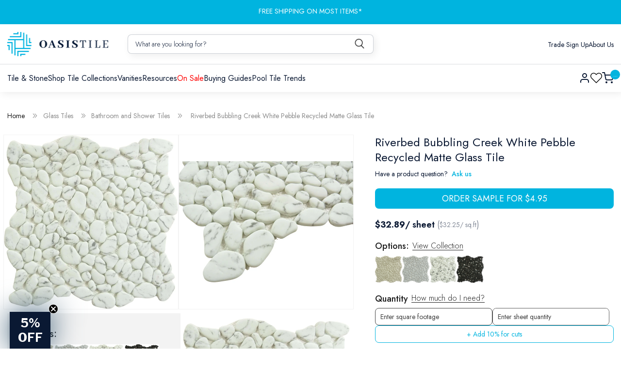

--- FILE ---
content_type: text/html; charset=utf-8
request_url: https://www.google.com/recaptcha/api2/anchor?ar=1&k=6LelNgwUAAAAAO7BMdGQVg94n2xOvubb2XerB_c5&co=aHR0cHM6Ly9vYXNpc3RpbGUuY29tOjQ0Mw..&hl=en&v=N67nZn4AqZkNcbeMu4prBgzg&size=normal&anchor-ms=20000&execute-ms=30000&cb=13gs3q7fu5h5
body_size: 49271
content:
<!DOCTYPE HTML><html dir="ltr" lang="en"><head><meta http-equiv="Content-Type" content="text/html; charset=UTF-8">
<meta http-equiv="X-UA-Compatible" content="IE=edge">
<title>reCAPTCHA</title>
<style type="text/css">
/* cyrillic-ext */
@font-face {
  font-family: 'Roboto';
  font-style: normal;
  font-weight: 400;
  font-stretch: 100%;
  src: url(//fonts.gstatic.com/s/roboto/v48/KFO7CnqEu92Fr1ME7kSn66aGLdTylUAMa3GUBHMdazTgWw.woff2) format('woff2');
  unicode-range: U+0460-052F, U+1C80-1C8A, U+20B4, U+2DE0-2DFF, U+A640-A69F, U+FE2E-FE2F;
}
/* cyrillic */
@font-face {
  font-family: 'Roboto';
  font-style: normal;
  font-weight: 400;
  font-stretch: 100%;
  src: url(//fonts.gstatic.com/s/roboto/v48/KFO7CnqEu92Fr1ME7kSn66aGLdTylUAMa3iUBHMdazTgWw.woff2) format('woff2');
  unicode-range: U+0301, U+0400-045F, U+0490-0491, U+04B0-04B1, U+2116;
}
/* greek-ext */
@font-face {
  font-family: 'Roboto';
  font-style: normal;
  font-weight: 400;
  font-stretch: 100%;
  src: url(//fonts.gstatic.com/s/roboto/v48/KFO7CnqEu92Fr1ME7kSn66aGLdTylUAMa3CUBHMdazTgWw.woff2) format('woff2');
  unicode-range: U+1F00-1FFF;
}
/* greek */
@font-face {
  font-family: 'Roboto';
  font-style: normal;
  font-weight: 400;
  font-stretch: 100%;
  src: url(//fonts.gstatic.com/s/roboto/v48/KFO7CnqEu92Fr1ME7kSn66aGLdTylUAMa3-UBHMdazTgWw.woff2) format('woff2');
  unicode-range: U+0370-0377, U+037A-037F, U+0384-038A, U+038C, U+038E-03A1, U+03A3-03FF;
}
/* math */
@font-face {
  font-family: 'Roboto';
  font-style: normal;
  font-weight: 400;
  font-stretch: 100%;
  src: url(//fonts.gstatic.com/s/roboto/v48/KFO7CnqEu92Fr1ME7kSn66aGLdTylUAMawCUBHMdazTgWw.woff2) format('woff2');
  unicode-range: U+0302-0303, U+0305, U+0307-0308, U+0310, U+0312, U+0315, U+031A, U+0326-0327, U+032C, U+032F-0330, U+0332-0333, U+0338, U+033A, U+0346, U+034D, U+0391-03A1, U+03A3-03A9, U+03B1-03C9, U+03D1, U+03D5-03D6, U+03F0-03F1, U+03F4-03F5, U+2016-2017, U+2034-2038, U+203C, U+2040, U+2043, U+2047, U+2050, U+2057, U+205F, U+2070-2071, U+2074-208E, U+2090-209C, U+20D0-20DC, U+20E1, U+20E5-20EF, U+2100-2112, U+2114-2115, U+2117-2121, U+2123-214F, U+2190, U+2192, U+2194-21AE, U+21B0-21E5, U+21F1-21F2, U+21F4-2211, U+2213-2214, U+2216-22FF, U+2308-230B, U+2310, U+2319, U+231C-2321, U+2336-237A, U+237C, U+2395, U+239B-23B7, U+23D0, U+23DC-23E1, U+2474-2475, U+25AF, U+25B3, U+25B7, U+25BD, U+25C1, U+25CA, U+25CC, U+25FB, U+266D-266F, U+27C0-27FF, U+2900-2AFF, U+2B0E-2B11, U+2B30-2B4C, U+2BFE, U+3030, U+FF5B, U+FF5D, U+1D400-1D7FF, U+1EE00-1EEFF;
}
/* symbols */
@font-face {
  font-family: 'Roboto';
  font-style: normal;
  font-weight: 400;
  font-stretch: 100%;
  src: url(//fonts.gstatic.com/s/roboto/v48/KFO7CnqEu92Fr1ME7kSn66aGLdTylUAMaxKUBHMdazTgWw.woff2) format('woff2');
  unicode-range: U+0001-000C, U+000E-001F, U+007F-009F, U+20DD-20E0, U+20E2-20E4, U+2150-218F, U+2190, U+2192, U+2194-2199, U+21AF, U+21E6-21F0, U+21F3, U+2218-2219, U+2299, U+22C4-22C6, U+2300-243F, U+2440-244A, U+2460-24FF, U+25A0-27BF, U+2800-28FF, U+2921-2922, U+2981, U+29BF, U+29EB, U+2B00-2BFF, U+4DC0-4DFF, U+FFF9-FFFB, U+10140-1018E, U+10190-1019C, U+101A0, U+101D0-101FD, U+102E0-102FB, U+10E60-10E7E, U+1D2C0-1D2D3, U+1D2E0-1D37F, U+1F000-1F0FF, U+1F100-1F1AD, U+1F1E6-1F1FF, U+1F30D-1F30F, U+1F315, U+1F31C, U+1F31E, U+1F320-1F32C, U+1F336, U+1F378, U+1F37D, U+1F382, U+1F393-1F39F, U+1F3A7-1F3A8, U+1F3AC-1F3AF, U+1F3C2, U+1F3C4-1F3C6, U+1F3CA-1F3CE, U+1F3D4-1F3E0, U+1F3ED, U+1F3F1-1F3F3, U+1F3F5-1F3F7, U+1F408, U+1F415, U+1F41F, U+1F426, U+1F43F, U+1F441-1F442, U+1F444, U+1F446-1F449, U+1F44C-1F44E, U+1F453, U+1F46A, U+1F47D, U+1F4A3, U+1F4B0, U+1F4B3, U+1F4B9, U+1F4BB, U+1F4BF, U+1F4C8-1F4CB, U+1F4D6, U+1F4DA, U+1F4DF, U+1F4E3-1F4E6, U+1F4EA-1F4ED, U+1F4F7, U+1F4F9-1F4FB, U+1F4FD-1F4FE, U+1F503, U+1F507-1F50B, U+1F50D, U+1F512-1F513, U+1F53E-1F54A, U+1F54F-1F5FA, U+1F610, U+1F650-1F67F, U+1F687, U+1F68D, U+1F691, U+1F694, U+1F698, U+1F6AD, U+1F6B2, U+1F6B9-1F6BA, U+1F6BC, U+1F6C6-1F6CF, U+1F6D3-1F6D7, U+1F6E0-1F6EA, U+1F6F0-1F6F3, U+1F6F7-1F6FC, U+1F700-1F7FF, U+1F800-1F80B, U+1F810-1F847, U+1F850-1F859, U+1F860-1F887, U+1F890-1F8AD, U+1F8B0-1F8BB, U+1F8C0-1F8C1, U+1F900-1F90B, U+1F93B, U+1F946, U+1F984, U+1F996, U+1F9E9, U+1FA00-1FA6F, U+1FA70-1FA7C, U+1FA80-1FA89, U+1FA8F-1FAC6, U+1FACE-1FADC, U+1FADF-1FAE9, U+1FAF0-1FAF8, U+1FB00-1FBFF;
}
/* vietnamese */
@font-face {
  font-family: 'Roboto';
  font-style: normal;
  font-weight: 400;
  font-stretch: 100%;
  src: url(//fonts.gstatic.com/s/roboto/v48/KFO7CnqEu92Fr1ME7kSn66aGLdTylUAMa3OUBHMdazTgWw.woff2) format('woff2');
  unicode-range: U+0102-0103, U+0110-0111, U+0128-0129, U+0168-0169, U+01A0-01A1, U+01AF-01B0, U+0300-0301, U+0303-0304, U+0308-0309, U+0323, U+0329, U+1EA0-1EF9, U+20AB;
}
/* latin-ext */
@font-face {
  font-family: 'Roboto';
  font-style: normal;
  font-weight: 400;
  font-stretch: 100%;
  src: url(//fonts.gstatic.com/s/roboto/v48/KFO7CnqEu92Fr1ME7kSn66aGLdTylUAMa3KUBHMdazTgWw.woff2) format('woff2');
  unicode-range: U+0100-02BA, U+02BD-02C5, U+02C7-02CC, U+02CE-02D7, U+02DD-02FF, U+0304, U+0308, U+0329, U+1D00-1DBF, U+1E00-1E9F, U+1EF2-1EFF, U+2020, U+20A0-20AB, U+20AD-20C0, U+2113, U+2C60-2C7F, U+A720-A7FF;
}
/* latin */
@font-face {
  font-family: 'Roboto';
  font-style: normal;
  font-weight: 400;
  font-stretch: 100%;
  src: url(//fonts.gstatic.com/s/roboto/v48/KFO7CnqEu92Fr1ME7kSn66aGLdTylUAMa3yUBHMdazQ.woff2) format('woff2');
  unicode-range: U+0000-00FF, U+0131, U+0152-0153, U+02BB-02BC, U+02C6, U+02DA, U+02DC, U+0304, U+0308, U+0329, U+2000-206F, U+20AC, U+2122, U+2191, U+2193, U+2212, U+2215, U+FEFF, U+FFFD;
}
/* cyrillic-ext */
@font-face {
  font-family: 'Roboto';
  font-style: normal;
  font-weight: 500;
  font-stretch: 100%;
  src: url(//fonts.gstatic.com/s/roboto/v48/KFO7CnqEu92Fr1ME7kSn66aGLdTylUAMa3GUBHMdazTgWw.woff2) format('woff2');
  unicode-range: U+0460-052F, U+1C80-1C8A, U+20B4, U+2DE0-2DFF, U+A640-A69F, U+FE2E-FE2F;
}
/* cyrillic */
@font-face {
  font-family: 'Roboto';
  font-style: normal;
  font-weight: 500;
  font-stretch: 100%;
  src: url(//fonts.gstatic.com/s/roboto/v48/KFO7CnqEu92Fr1ME7kSn66aGLdTylUAMa3iUBHMdazTgWw.woff2) format('woff2');
  unicode-range: U+0301, U+0400-045F, U+0490-0491, U+04B0-04B1, U+2116;
}
/* greek-ext */
@font-face {
  font-family: 'Roboto';
  font-style: normal;
  font-weight: 500;
  font-stretch: 100%;
  src: url(//fonts.gstatic.com/s/roboto/v48/KFO7CnqEu92Fr1ME7kSn66aGLdTylUAMa3CUBHMdazTgWw.woff2) format('woff2');
  unicode-range: U+1F00-1FFF;
}
/* greek */
@font-face {
  font-family: 'Roboto';
  font-style: normal;
  font-weight: 500;
  font-stretch: 100%;
  src: url(//fonts.gstatic.com/s/roboto/v48/KFO7CnqEu92Fr1ME7kSn66aGLdTylUAMa3-UBHMdazTgWw.woff2) format('woff2');
  unicode-range: U+0370-0377, U+037A-037F, U+0384-038A, U+038C, U+038E-03A1, U+03A3-03FF;
}
/* math */
@font-face {
  font-family: 'Roboto';
  font-style: normal;
  font-weight: 500;
  font-stretch: 100%;
  src: url(//fonts.gstatic.com/s/roboto/v48/KFO7CnqEu92Fr1ME7kSn66aGLdTylUAMawCUBHMdazTgWw.woff2) format('woff2');
  unicode-range: U+0302-0303, U+0305, U+0307-0308, U+0310, U+0312, U+0315, U+031A, U+0326-0327, U+032C, U+032F-0330, U+0332-0333, U+0338, U+033A, U+0346, U+034D, U+0391-03A1, U+03A3-03A9, U+03B1-03C9, U+03D1, U+03D5-03D6, U+03F0-03F1, U+03F4-03F5, U+2016-2017, U+2034-2038, U+203C, U+2040, U+2043, U+2047, U+2050, U+2057, U+205F, U+2070-2071, U+2074-208E, U+2090-209C, U+20D0-20DC, U+20E1, U+20E5-20EF, U+2100-2112, U+2114-2115, U+2117-2121, U+2123-214F, U+2190, U+2192, U+2194-21AE, U+21B0-21E5, U+21F1-21F2, U+21F4-2211, U+2213-2214, U+2216-22FF, U+2308-230B, U+2310, U+2319, U+231C-2321, U+2336-237A, U+237C, U+2395, U+239B-23B7, U+23D0, U+23DC-23E1, U+2474-2475, U+25AF, U+25B3, U+25B7, U+25BD, U+25C1, U+25CA, U+25CC, U+25FB, U+266D-266F, U+27C0-27FF, U+2900-2AFF, U+2B0E-2B11, U+2B30-2B4C, U+2BFE, U+3030, U+FF5B, U+FF5D, U+1D400-1D7FF, U+1EE00-1EEFF;
}
/* symbols */
@font-face {
  font-family: 'Roboto';
  font-style: normal;
  font-weight: 500;
  font-stretch: 100%;
  src: url(//fonts.gstatic.com/s/roboto/v48/KFO7CnqEu92Fr1ME7kSn66aGLdTylUAMaxKUBHMdazTgWw.woff2) format('woff2');
  unicode-range: U+0001-000C, U+000E-001F, U+007F-009F, U+20DD-20E0, U+20E2-20E4, U+2150-218F, U+2190, U+2192, U+2194-2199, U+21AF, U+21E6-21F0, U+21F3, U+2218-2219, U+2299, U+22C4-22C6, U+2300-243F, U+2440-244A, U+2460-24FF, U+25A0-27BF, U+2800-28FF, U+2921-2922, U+2981, U+29BF, U+29EB, U+2B00-2BFF, U+4DC0-4DFF, U+FFF9-FFFB, U+10140-1018E, U+10190-1019C, U+101A0, U+101D0-101FD, U+102E0-102FB, U+10E60-10E7E, U+1D2C0-1D2D3, U+1D2E0-1D37F, U+1F000-1F0FF, U+1F100-1F1AD, U+1F1E6-1F1FF, U+1F30D-1F30F, U+1F315, U+1F31C, U+1F31E, U+1F320-1F32C, U+1F336, U+1F378, U+1F37D, U+1F382, U+1F393-1F39F, U+1F3A7-1F3A8, U+1F3AC-1F3AF, U+1F3C2, U+1F3C4-1F3C6, U+1F3CA-1F3CE, U+1F3D4-1F3E0, U+1F3ED, U+1F3F1-1F3F3, U+1F3F5-1F3F7, U+1F408, U+1F415, U+1F41F, U+1F426, U+1F43F, U+1F441-1F442, U+1F444, U+1F446-1F449, U+1F44C-1F44E, U+1F453, U+1F46A, U+1F47D, U+1F4A3, U+1F4B0, U+1F4B3, U+1F4B9, U+1F4BB, U+1F4BF, U+1F4C8-1F4CB, U+1F4D6, U+1F4DA, U+1F4DF, U+1F4E3-1F4E6, U+1F4EA-1F4ED, U+1F4F7, U+1F4F9-1F4FB, U+1F4FD-1F4FE, U+1F503, U+1F507-1F50B, U+1F50D, U+1F512-1F513, U+1F53E-1F54A, U+1F54F-1F5FA, U+1F610, U+1F650-1F67F, U+1F687, U+1F68D, U+1F691, U+1F694, U+1F698, U+1F6AD, U+1F6B2, U+1F6B9-1F6BA, U+1F6BC, U+1F6C6-1F6CF, U+1F6D3-1F6D7, U+1F6E0-1F6EA, U+1F6F0-1F6F3, U+1F6F7-1F6FC, U+1F700-1F7FF, U+1F800-1F80B, U+1F810-1F847, U+1F850-1F859, U+1F860-1F887, U+1F890-1F8AD, U+1F8B0-1F8BB, U+1F8C0-1F8C1, U+1F900-1F90B, U+1F93B, U+1F946, U+1F984, U+1F996, U+1F9E9, U+1FA00-1FA6F, U+1FA70-1FA7C, U+1FA80-1FA89, U+1FA8F-1FAC6, U+1FACE-1FADC, U+1FADF-1FAE9, U+1FAF0-1FAF8, U+1FB00-1FBFF;
}
/* vietnamese */
@font-face {
  font-family: 'Roboto';
  font-style: normal;
  font-weight: 500;
  font-stretch: 100%;
  src: url(//fonts.gstatic.com/s/roboto/v48/KFO7CnqEu92Fr1ME7kSn66aGLdTylUAMa3OUBHMdazTgWw.woff2) format('woff2');
  unicode-range: U+0102-0103, U+0110-0111, U+0128-0129, U+0168-0169, U+01A0-01A1, U+01AF-01B0, U+0300-0301, U+0303-0304, U+0308-0309, U+0323, U+0329, U+1EA0-1EF9, U+20AB;
}
/* latin-ext */
@font-face {
  font-family: 'Roboto';
  font-style: normal;
  font-weight: 500;
  font-stretch: 100%;
  src: url(//fonts.gstatic.com/s/roboto/v48/KFO7CnqEu92Fr1ME7kSn66aGLdTylUAMa3KUBHMdazTgWw.woff2) format('woff2');
  unicode-range: U+0100-02BA, U+02BD-02C5, U+02C7-02CC, U+02CE-02D7, U+02DD-02FF, U+0304, U+0308, U+0329, U+1D00-1DBF, U+1E00-1E9F, U+1EF2-1EFF, U+2020, U+20A0-20AB, U+20AD-20C0, U+2113, U+2C60-2C7F, U+A720-A7FF;
}
/* latin */
@font-face {
  font-family: 'Roboto';
  font-style: normal;
  font-weight: 500;
  font-stretch: 100%;
  src: url(//fonts.gstatic.com/s/roboto/v48/KFO7CnqEu92Fr1ME7kSn66aGLdTylUAMa3yUBHMdazQ.woff2) format('woff2');
  unicode-range: U+0000-00FF, U+0131, U+0152-0153, U+02BB-02BC, U+02C6, U+02DA, U+02DC, U+0304, U+0308, U+0329, U+2000-206F, U+20AC, U+2122, U+2191, U+2193, U+2212, U+2215, U+FEFF, U+FFFD;
}
/* cyrillic-ext */
@font-face {
  font-family: 'Roboto';
  font-style: normal;
  font-weight: 900;
  font-stretch: 100%;
  src: url(//fonts.gstatic.com/s/roboto/v48/KFO7CnqEu92Fr1ME7kSn66aGLdTylUAMa3GUBHMdazTgWw.woff2) format('woff2');
  unicode-range: U+0460-052F, U+1C80-1C8A, U+20B4, U+2DE0-2DFF, U+A640-A69F, U+FE2E-FE2F;
}
/* cyrillic */
@font-face {
  font-family: 'Roboto';
  font-style: normal;
  font-weight: 900;
  font-stretch: 100%;
  src: url(//fonts.gstatic.com/s/roboto/v48/KFO7CnqEu92Fr1ME7kSn66aGLdTylUAMa3iUBHMdazTgWw.woff2) format('woff2');
  unicode-range: U+0301, U+0400-045F, U+0490-0491, U+04B0-04B1, U+2116;
}
/* greek-ext */
@font-face {
  font-family: 'Roboto';
  font-style: normal;
  font-weight: 900;
  font-stretch: 100%;
  src: url(//fonts.gstatic.com/s/roboto/v48/KFO7CnqEu92Fr1ME7kSn66aGLdTylUAMa3CUBHMdazTgWw.woff2) format('woff2');
  unicode-range: U+1F00-1FFF;
}
/* greek */
@font-face {
  font-family: 'Roboto';
  font-style: normal;
  font-weight: 900;
  font-stretch: 100%;
  src: url(//fonts.gstatic.com/s/roboto/v48/KFO7CnqEu92Fr1ME7kSn66aGLdTylUAMa3-UBHMdazTgWw.woff2) format('woff2');
  unicode-range: U+0370-0377, U+037A-037F, U+0384-038A, U+038C, U+038E-03A1, U+03A3-03FF;
}
/* math */
@font-face {
  font-family: 'Roboto';
  font-style: normal;
  font-weight: 900;
  font-stretch: 100%;
  src: url(//fonts.gstatic.com/s/roboto/v48/KFO7CnqEu92Fr1ME7kSn66aGLdTylUAMawCUBHMdazTgWw.woff2) format('woff2');
  unicode-range: U+0302-0303, U+0305, U+0307-0308, U+0310, U+0312, U+0315, U+031A, U+0326-0327, U+032C, U+032F-0330, U+0332-0333, U+0338, U+033A, U+0346, U+034D, U+0391-03A1, U+03A3-03A9, U+03B1-03C9, U+03D1, U+03D5-03D6, U+03F0-03F1, U+03F4-03F5, U+2016-2017, U+2034-2038, U+203C, U+2040, U+2043, U+2047, U+2050, U+2057, U+205F, U+2070-2071, U+2074-208E, U+2090-209C, U+20D0-20DC, U+20E1, U+20E5-20EF, U+2100-2112, U+2114-2115, U+2117-2121, U+2123-214F, U+2190, U+2192, U+2194-21AE, U+21B0-21E5, U+21F1-21F2, U+21F4-2211, U+2213-2214, U+2216-22FF, U+2308-230B, U+2310, U+2319, U+231C-2321, U+2336-237A, U+237C, U+2395, U+239B-23B7, U+23D0, U+23DC-23E1, U+2474-2475, U+25AF, U+25B3, U+25B7, U+25BD, U+25C1, U+25CA, U+25CC, U+25FB, U+266D-266F, U+27C0-27FF, U+2900-2AFF, U+2B0E-2B11, U+2B30-2B4C, U+2BFE, U+3030, U+FF5B, U+FF5D, U+1D400-1D7FF, U+1EE00-1EEFF;
}
/* symbols */
@font-face {
  font-family: 'Roboto';
  font-style: normal;
  font-weight: 900;
  font-stretch: 100%;
  src: url(//fonts.gstatic.com/s/roboto/v48/KFO7CnqEu92Fr1ME7kSn66aGLdTylUAMaxKUBHMdazTgWw.woff2) format('woff2');
  unicode-range: U+0001-000C, U+000E-001F, U+007F-009F, U+20DD-20E0, U+20E2-20E4, U+2150-218F, U+2190, U+2192, U+2194-2199, U+21AF, U+21E6-21F0, U+21F3, U+2218-2219, U+2299, U+22C4-22C6, U+2300-243F, U+2440-244A, U+2460-24FF, U+25A0-27BF, U+2800-28FF, U+2921-2922, U+2981, U+29BF, U+29EB, U+2B00-2BFF, U+4DC0-4DFF, U+FFF9-FFFB, U+10140-1018E, U+10190-1019C, U+101A0, U+101D0-101FD, U+102E0-102FB, U+10E60-10E7E, U+1D2C0-1D2D3, U+1D2E0-1D37F, U+1F000-1F0FF, U+1F100-1F1AD, U+1F1E6-1F1FF, U+1F30D-1F30F, U+1F315, U+1F31C, U+1F31E, U+1F320-1F32C, U+1F336, U+1F378, U+1F37D, U+1F382, U+1F393-1F39F, U+1F3A7-1F3A8, U+1F3AC-1F3AF, U+1F3C2, U+1F3C4-1F3C6, U+1F3CA-1F3CE, U+1F3D4-1F3E0, U+1F3ED, U+1F3F1-1F3F3, U+1F3F5-1F3F7, U+1F408, U+1F415, U+1F41F, U+1F426, U+1F43F, U+1F441-1F442, U+1F444, U+1F446-1F449, U+1F44C-1F44E, U+1F453, U+1F46A, U+1F47D, U+1F4A3, U+1F4B0, U+1F4B3, U+1F4B9, U+1F4BB, U+1F4BF, U+1F4C8-1F4CB, U+1F4D6, U+1F4DA, U+1F4DF, U+1F4E3-1F4E6, U+1F4EA-1F4ED, U+1F4F7, U+1F4F9-1F4FB, U+1F4FD-1F4FE, U+1F503, U+1F507-1F50B, U+1F50D, U+1F512-1F513, U+1F53E-1F54A, U+1F54F-1F5FA, U+1F610, U+1F650-1F67F, U+1F687, U+1F68D, U+1F691, U+1F694, U+1F698, U+1F6AD, U+1F6B2, U+1F6B9-1F6BA, U+1F6BC, U+1F6C6-1F6CF, U+1F6D3-1F6D7, U+1F6E0-1F6EA, U+1F6F0-1F6F3, U+1F6F7-1F6FC, U+1F700-1F7FF, U+1F800-1F80B, U+1F810-1F847, U+1F850-1F859, U+1F860-1F887, U+1F890-1F8AD, U+1F8B0-1F8BB, U+1F8C0-1F8C1, U+1F900-1F90B, U+1F93B, U+1F946, U+1F984, U+1F996, U+1F9E9, U+1FA00-1FA6F, U+1FA70-1FA7C, U+1FA80-1FA89, U+1FA8F-1FAC6, U+1FACE-1FADC, U+1FADF-1FAE9, U+1FAF0-1FAF8, U+1FB00-1FBFF;
}
/* vietnamese */
@font-face {
  font-family: 'Roboto';
  font-style: normal;
  font-weight: 900;
  font-stretch: 100%;
  src: url(//fonts.gstatic.com/s/roboto/v48/KFO7CnqEu92Fr1ME7kSn66aGLdTylUAMa3OUBHMdazTgWw.woff2) format('woff2');
  unicode-range: U+0102-0103, U+0110-0111, U+0128-0129, U+0168-0169, U+01A0-01A1, U+01AF-01B0, U+0300-0301, U+0303-0304, U+0308-0309, U+0323, U+0329, U+1EA0-1EF9, U+20AB;
}
/* latin-ext */
@font-face {
  font-family: 'Roboto';
  font-style: normal;
  font-weight: 900;
  font-stretch: 100%;
  src: url(//fonts.gstatic.com/s/roboto/v48/KFO7CnqEu92Fr1ME7kSn66aGLdTylUAMa3KUBHMdazTgWw.woff2) format('woff2');
  unicode-range: U+0100-02BA, U+02BD-02C5, U+02C7-02CC, U+02CE-02D7, U+02DD-02FF, U+0304, U+0308, U+0329, U+1D00-1DBF, U+1E00-1E9F, U+1EF2-1EFF, U+2020, U+20A0-20AB, U+20AD-20C0, U+2113, U+2C60-2C7F, U+A720-A7FF;
}
/* latin */
@font-face {
  font-family: 'Roboto';
  font-style: normal;
  font-weight: 900;
  font-stretch: 100%;
  src: url(//fonts.gstatic.com/s/roboto/v48/KFO7CnqEu92Fr1ME7kSn66aGLdTylUAMa3yUBHMdazQ.woff2) format('woff2');
  unicode-range: U+0000-00FF, U+0131, U+0152-0153, U+02BB-02BC, U+02C6, U+02DA, U+02DC, U+0304, U+0308, U+0329, U+2000-206F, U+20AC, U+2122, U+2191, U+2193, U+2212, U+2215, U+FEFF, U+FFFD;
}

</style>
<link rel="stylesheet" type="text/css" href="https://www.gstatic.com/recaptcha/releases/N67nZn4AqZkNcbeMu4prBgzg/styles__ltr.css">
<script nonce="GJeNunAJJvN2T50AhVbjoA" type="text/javascript">window['__recaptcha_api'] = 'https://www.google.com/recaptcha/api2/';</script>
<script type="text/javascript" src="https://www.gstatic.com/recaptcha/releases/N67nZn4AqZkNcbeMu4prBgzg/recaptcha__en.js" nonce="GJeNunAJJvN2T50AhVbjoA">
      
    </script></head>
<body><div id="rc-anchor-alert" class="rc-anchor-alert"></div>
<input type="hidden" id="recaptcha-token" value="[base64]">
<script type="text/javascript" nonce="GJeNunAJJvN2T50AhVbjoA">
      recaptcha.anchor.Main.init("[\x22ainput\x22,[\x22bgdata\x22,\x22\x22,\[base64]/[base64]/[base64]/[base64]/[base64]/UltsKytdPUU6KEU8MjA0OD9SW2wrK109RT4+NnwxOTI6KChFJjY0NTEyKT09NTUyOTYmJk0rMTxjLmxlbmd0aCYmKGMuY2hhckNvZGVBdChNKzEpJjY0NTEyKT09NTYzMjA/[base64]/[base64]/[base64]/[base64]/[base64]/[base64]/[base64]\x22,\[base64]\x22,\x22wrMXMMOyI8OYw5nDrCDCkMOEwqHCu0DDpD02RcO4ScKtScKhw5gKwq/[base64]/Cu2rCjsKWwrYNwrHDmnDCplJvwpgUw7TDvBI9woQrw47CrUvCvQtFMW5jWTh5wrLCp8OLIMKORiABbcOpwp/CmsOAw5fCrsOTwoY/PSnDvgUZw5A3V8OfwpHDi2bDncK3w5o0w5HCgcKOaAHCtcKKw4XDuWkfKHXChMOYwrxnCEB4dMOcw7bCusOTGE4jwq/Cv8OFw6bCqMKlwqIbGMO7a8Oww4Mcw73Dpnx/bQ5xFcODfmHCv8O3XmB8w6bCqMKZw553HwHCohbCkcOlKsOXeRnCnyxAw5ggN2/DkMOaesKpA0xaXMKDHFd5wrI8w5PCnMOFQzfCp2pJw4fDlsOTwrMlwo3DrsOWwp3DoVvDsRBJwrTCr8OLwoIHCUVfw6Fgw7kHw6PCtlVhaVHCtwbDiThOJhw/CMOOW2k+woV0fzlHXS/[base64]/[base64]/Di0gKw4pLAyIrUB1CwrFhw7DClQLDsyzCjUt3w5wcwpA3w6ZFX8KoF0fDlkjDq8KYwo5HLllowq/CiSY1VcORcMK6KMO9BF4iIsKIOT9ww6RwwoZrbsK1wobCp8KdQcOSw4LDg25fHGnCs07Do8KvSEfDisOLWBdUEsOAwoMAHkDDtHXCtyLDucKfUX3CkMKUwqgiOi0rOG7DkzrCu8OUIhEUw5N8LhXDk8KLw5ICw5sfR8Kpw74qwrfCqcOOw6oeD256BDbChsKKHT/CocKAw5DDvcK6w74TBsOmLUxgWzPDtsO/wolcCHvCkMKQwq1GQ0Exwq0RPHzDlTfCsGEVw4zDi2zCvcOPC8OEwohqw6AkdBUpZQ9dw4XDvgl/w7TCnSfDjStTGwPCq8OaWXbCvMORasOWwrIkwqPCvkdtwqIsw69+w5rCgsOWe03CosKNw5TDnBPDsMOZw63DvsKxUsKgw5TDggIbDMOBw617PUgowo/DmWXCpB9ZPHbCvCHCilZyG8OtNjIRwrkuw7N2wqnCpQXDmVbCssOvUEB4X8OHbw/[base64]/Dt8KfGjLCjVljw4TCoMONw73CiXBnw6d8EU7CmzBvw5DDlcORM8O1bRMFBkHCiiLCtMO+wr3DhMOoworCpMKPwr55w43CmsOdUhIewrZLwpnCk3PDiMOEw6pAX8Onw4EKC8Kow4cSw6BPDk/DoMOIIsOxVMORwpfDssOJwpxaJiITw6zDoDkbZkfDmMK1Nyh+w4rDgsKRwrcHZcOvK39hJcKeRMOWw7fCjMK9IsKowp7Dj8KcNcKIGsOOXTZNw4hMfHoxcsOCCXZaXCTCncKTw5QAU2pdBMKAw63CqRIrLTZJAcKZw7/CjcOEwrjDssKWJMOEw4nDv8KtXlDClsO/w4/Cv8KQwqJ7UcOkwrbCokHDrxnCmsOyw4bDs17DgUkYBG4Vw6k3D8OiCMKXw6trw4oNwqbDvMOUw6oFw7/[base64]/Cn1Zfw5kuw5h3TlhRw4HCpsKWaE1cwrdSwohpw5zDq2PDuFLDuMKbJxvCmmvClMOFIMK+w64LU8KyRzvDpsKDw5PDsnzDqD/Dg3cLwrjCv0vDrsKNS8OVTiVHPnLCusKhwo9Kw5Q7w71mw5zDhMKpWsOoUsOQwqtUWSVydcKla1w2woUFP1IpwrEOwqBAFgE4IQJJwrfDlgzDhVLDqcOvw69jw6XCpEPDpsOdTybDoHp5wq/CgDBvZy/Dp1FIw47DlHYQwqLCn8O5w6rDvSHCq2/Cp2pbOwMqw5nDtgsZwofDgsK9wqbDvQI7wqErSDvCgR5SwonDtMOsIDTCvMODYxHCr0jCtcOow5bClcKCwo/Dh8OmeGDDl8KuEScEOsKbwrbDu2MTZVYwcMKvJ8K9f0zCglHCkMOqVx/[base64]/[base64]/UhpHwrPCtAhMaUnDg1PCisOcwod3w6jDoMOkBcO8wotCw77CthlOwpzCnHzCpAxdw6V5w5hpT8KDcMOyfcK1wo9qw7zCnkdcwprDmR5rw4MLw5BlBsO8w5onEMKlM8OHwrNoBMK7cEbChQfDncKEw6s3KMKhwp/Do1DDs8KfN8OUK8KawrgHXT5PwpdNwqrCscOIwqlfw4xWNm4YAzzCvMK0NsKDw6HDqsKmw75XwocKCsKSRljCvMK4wpzCusOBwqs+DcKSQ2nDisKowpnDr21/IsKVciTDqiXCqMO8OVUPw5tCI8OMwpfCgmZFJFhQwrnCkCDDusKPw5jCmTjCgMOEKmvDnHsrwqoAw7LCjkjDnsOTwp7CpMK/[base64]/CqF7DrcO5wpnDmBLCu8K1OmDCs8O+Zw3CmMKkw48lUMKMw7bCvh3CosKiNsOQJ8ORwoPDthTClcOTc8KOwq/DsBp5w7Z5SsO4wr7DmWMBwpInwoXCn17DiHJRw4jCg0jDnUQuTsKrND/CjFlbPcKjP3QUBsKtUsK0VAvCkyvClcObA2R9w69GwpECA8Kgw4/CicKCVlPCpcO5w4gYw50FwoRiWxzCp8Obw70awqXDiwLCpCHCmcOVOsOiaQl/UxRpw7HDsTQcw4bDvsKkwp/[base64]/CuSQLw7o0HiNawpbCh8Oiw4LDqMKTbcKzwpvCgcOffsOrQMOvGsOZwq8iTcOGOcKQC8KuEmDCqXDCr0PClsOtFQrCiMK/X1HDlcO3OsKjSsKWPMOywofDpBPDmcOxwq82ScK7UsO1BEMAWsK2w4DCrMK+w7VEwqbDpz7ChsOfLSfDhsKYZlBiwpTDocKjwqUiwrbCtxzCr8Oaw6lnwrHCk8KqbMKAw4FkJUgHAy7CncOvEcKfwoPCsXfDnsKBw7/CvMKhwr7DuigkEwfCkg/CnCkHGAJlwocFbcK3TXx/[base64]/MRUwUVHDhsO+Bg8Lwq3DvxLDqMOGBn4Tw7oDwo5lwrfChMKiw7VfaXZqJ8OgOi0uw51YTcKlfEDDqcOMw7pWw6jDk8OcNsKYwpXCk2TClE1zwp/DgsONw43DhELDsMOew4LCk8O3EMOnZMKPY8OcwozDqMOcMcKxw5vCvcOtwpUifzjDpE7DvkF2w51oCcO4wr97MMK2w6Ipb8KpC8Omwqofw75NcjLCucKSbx/DrQXClyTCrsK2BMOWwpoKwrrDmzBPJB0Nw6VZw68CQsK1WGvDpQZvWXXCr8KuwohoA8O8VsKEw4Qhc8O0w6tgKH0cwr/CjcKDIALDi8OBwoXDmcK9USxmw4lvDC5tAh3Dt3VtQVYEwqLDnXgmd2dUQsOVwrrDlMK+wqbDvCZAGDzCrMKJJ8KaK8Ocw7/CpTUww4MGUnvDuF0ywq/[base64]/Duy/DtsKCWyQVVA9oORLCqQl7RVY9wqIxaTRPT8OVwo91woTCv8OTw4DCl8OWKAoOwqPCpMOxE149w7bDkX4Ya8KCKCpjAR7DtcORw5LCp8OBE8KqMWB/[base64]/Cj3AuMVEqZTZ2FMKDMUgSRQ9jbiDDpTDDjGYkw5LDpy0+P8Ogw7ADwr3CtTHDmhPDu8KNwqd9N28PV8OMVknDncOjWQzCgMODw7NCw60hJMKywok7fcOaMCN8QcOKwoDDpQx7w5PCozLDpHHCk3XDh8Ovwq19w43CoS/DsCpiw4kDwp/DvsOswoVTcRDDvsOZRmBOECJRwrw2DG7CtcO4aMKMIXtowqpOwr4oHcK6UsKRw7vDqcKdw4fDjgMne8KyEnrChkZ7CRcpw5liXUgDUcKOFW9JQ3pme0V6VwQXPcOlHC1xwr7DrnLDiMKaw6sow5bDvBnDulJqZMKcw7HCr189KcK2K0/CucK0woURw7DCrXYiwqXCvMOSw4vDu8O7EMKbwqLDhn9iP8ONwohmwrQHwqJEFxZnBkQDacK9wo/CtMO7TMO2wrHCkVV1w5vCoH0Twotww4cNw4EkdMOJbcO3w7Y2YsOcw6k8USVYwowLEAFlw5wbB8OCwrTDiTjDv8KjwpnClRLCugXCj8OEIsKQVsOzwr5jwqdPAMOTwrEsRsK0woI7w4LDsCTDhGRtSz7DpSRlMMKAwrzDscOoU1zCqmFSwpAhw75owoXDlT8TTW/Dk8OGwo1HwpjDt8K3w5VDRlFtwqDDusOqwrPDn8KswrwdaMKqw5LDmcKBZsOXD8O4KzVQcsOEw6/Cgi0EwqHDsHYjw4gAw67DgiZoR8ObBsKya8KXZ8KRw70lDcKYJhHDtsOyHsOgw5EhVmbDksOsw5vCvw/Dl1oyKF1sEVAUwrHDqh3DvArDtsKgJGbDnlrDvkHCrU7DkcKWwr1Qw5kLKBs2wrnCsww2w6bDtcKEwprDn3Z3w4vCrFwGZHRpwrxSf8Kgwp/ChEvDvAfDr8Knw4pbw59tVcO4wrzCtSI1w4BaJEY4wrtvJTUXTm94wqVoesOaPsKnBnsndcKBTjrCllfCjwXDlMKcwrfCjcO5wqRswrwWc8OTf8O6BiA7w4sPwqN3FTjDlMOJFFBGwpTDtkfCvC/[base64]/ChMKKOcOywrI5VcOcLcO2AMOECcK/QUPDoBZfV8KDQ8KlUVN2wozDsMKpwqwNGMOXfH/DoMKJwrnCrUYWbMOdwoJ/wqV5w4LCrmMeNsKRwoNrBsOCwoFdUE1iw7TDg8KIM8KvwojCl8K8B8KMFiLDocObwrJmwovDo8KCwo7DjsK1T8KSFhYmw5cXZ8OSTcOXaAEBwpgxb13DtkpLb1Uhw6jCgMK7wqMhwpHDlMOgBD/CgCPDs8KEH8Kuw7TCgFDCocOdPsO1FMOtQStaw6MERcKNBcKPMsKww4TDiyHDuMOAwpY1IcOdFkLDp2JowpUOF8OcMz0YacOUwqkCd17CunHDjn7Cqy3CrmtDwqARw67DnDrCtAhSwooow7HCqAnDmcOXS3nCoE7CkcOFwpzDgsKTOUnDpcKLw5ohwrDDi8Kkw6/[base64]/McKowpw2GcORJcOcS0XDk8O9HhDClR/DhcOUa8ODYGZYY8KXaALCrMOoZMK/w7ZMfMKnTH7CrnARaMKEwpbDkgjDm8KELgoGGTHCpzFdw7kEZsKcw4TDlxtWwrIxwpfDm13CtHvCgWrDt8KZwqV+ZMKrWsKXw6Fsw5jDhz7DssK6w7fDnsOwKMK7d8OqPT43wp/CqBnCpAvDkX5tw5wdw4jCtsOUw61+FcKWQ8O7w4bDusK0VsKjwr3DhnXCr1vDpRXCi0lvw71tf8Kuw5k8UnAqwpzCtWtLDGPDmAjCrsOHV29Nw5LCognDkVM3w69Rw5TCtsOMwqQ7ZsKfMcOCbcObw4ZwwrHClzFNL8KGBcO/w53CmMKTw5LDlcKwUcOzw7/DmMKQwpbCscKYw6sfwodSZQkWZMKAw7PDhcO5HG1WMHIFwoYJGCbCrcO3HsOFw4DCqMOpw6DDscOeWcKUXTDCosOURMOsSz7Ds8KRwoR9w4rDrcOXw7DCnSbCiHzDiMKsSTrClmHDiVVgwr/[base64]/[base64]/CgUBnAsKdwobDq0fDniUww7XDhsKAYg/Ct8KkI8O/P3ccUTHCpCB+wroewpLDmRvDrwQCwpPDkcKqSMKuPcO0w7fDrcKbw4l7H8KJDsK2Jm7CjwnDiAceGTzChsOJwqgKUmxXw4nDq3s2UivCnkgPB8KIVk0FwoPCujLCt3k8w6UywpVqBj/DvMKfAXEpGDtCw5DDjDFSw4jDvcKWUSnCocKnw63DtWrDjkfCv8KMwrnChcK8w6w6TsOXwr/CpUXCu1nChlnChXl7wotFw4PDkVPDoSo5JcKiMMK2w6Vuw49rVSzDrgwkwq8KHcOgEAhdw48LwoB5wq1dw5HDrMO1w4/DqcKhwqgMw5l2wo7Dr8O1RTDClMOyKMOPwp9eVMKOcigswrp8w7jCicK7CTVgwoYHw7DCtm1Ew5l4Ax13AsKUIiPDhcOrwp7Dmj/Cj0QSB2csZ8OFVsO0wqPCuD9AMQDChcOLHMKyWG5NVidzwqjDjkEzVSwNw4PDosOaw797wp7DoFw4ZwJLw53Doi8FwpnDkMKTw5kkw7dzNVzCqcOYKcOpw6QiFcKRw7pPSQXCv8OUO8ONFsOuYTHCpXDDhCbDjmPCtsKKXMK/McOtCl7DpxTCuwzDqcOuwpfCtcK7w5wyTsO/w5J6LEXDjAvCgjTCsk3CtlcWeAbDhMOiw6HCvsKjwpfCtj4oYmvDk211dsOjw4jCp8Ksw5/[base64]/Cg0zCvMKhwoLCrcOHw6haw55pwoRtwoHCt8OhLzQPw40dwoAzworCoxvDkMOJf8KdaXrCuHNidcOAAg1BWMKjwpjDnD3CiE4uw5tswrXDo8KWwo4kbsKdw68kwqp8N0UFw4lwB1kXw6vDoATDmsObJMOSHcOgI2YwWlBswo/ClsOPwp9hU8OjwpU/w4IRw4nCo8OYHTJuKALCgsOGw5zDk1HDq8OeSMKWCMOHRxPCrsK7eMOkG8KLGBfDixQFeF/CtsKaMsKiw6/DucKJI8OIw5Ygw7ESwrbDowZ7JSPDtmrCqB5nCsOeb8KWDMKME8KBBsKYwpkSw53DmxTCmMOzQMOrwr7Dri/[base64]/DiUHCpcOFGcOCSkw5CW7Dp8KCw44EAibCg8OzwoDDg8K5wpt/McK0wq1lTcK/FsO4c8Ocw5vDn8OoBU/CthtyHUUZwpd+cMOMRnkBa8OEw47CnsOQwqF1YcO5w7HDsQF9wrbDg8O9w5XDh8KowoZ3w77CnF/Drh3CvcK1wqnCpMK7wojCo8OOwpXCtMKfXkAyHMKNw5BZwq09UEnCp1TChMKww4rDrcOyNMKYwr3Cg8OkBE4yfA80DsK0TcOAw7jDjGLCjQQswp3Ck8K8w7/DhDjCpWLDgAXCj2XComErwqQGwqMUw59SwoXDqS4Sw5FLw7jCo8OJNcKcw7wlS8KFwrLDslzCg1t/R2ReMMOgR2zCn8K6w7ImADfCr8KgdsOQeB1uwqkEal1ZEU4YwpF9R0Q/woUgw4cFf8OAw4lwcMOYwqjCjX56TcOiwoPCt8OHV8OIY8OnK2nDucK+wopyw4RcwqpwQsOvw4hrw4jCusOAPMKMGX/ClsKGwrrDvsKdScOnCcODw6YRwoA1SUA7wr/Cm8ORwrrDgAvDrsOZw5BAw5nDmGzCijdhAcO0wqfDmhlgKnHCskw1FMKXBsKmG8K4T1DCvjFowqjCh8O0OxXCuDE8VsOXCMKhwr8DY3XDkh1qwpTDnmh8wrTCkxo3ZcOiF8OAQyDChMOMwqnDtzvDoH02HcOOw7bDt8OIIBXCosKrJ8O4w44uZl3Dk3MJw4/[base64]/[base64]/XC7CtiXDqTXDg1LCscKAW8KAwpPDqSLClFEvw7QzKMKeOQ/CtMKvw5rCucOQM8KBcRhxw7NQwrg8wqdHwpgZd8KsIi8ebB9VZsOOFXrCkMKyw7VYwp/DmiJhwoIGwooQw5lybWlnGFgvM8OEewrDul3CusOHH1oswrXDscOVw5UBw7LDvGgeUysaw7nCjcK4TsO0dMKgw69/CW3CpQvCsEVcwp5TbcKjw77Ds8KzK8KcAFzDscOQYcOpK8KRSl/DqsKsw77CrznCqjhrwqBrfcKLwodDw7bDiMOnSkLCo8Orw4I/[base64]/DksOWRcKoEAdOwr5Ww7Q/wo7ChMOZw50VWnDDvsK6wrxafglqwoZiMMO+QyrDgAF9a1srw7RCU8KQWMKVw5tVw5BDFMOXRyI5wohxw5XDkMOtUzBXwpHChcKnwqnCpMOIf1HCoWYTw5rDuCEsX8KjDX8RQH/DoDXDlwJdwoppP1hgw6kvdMKWCzNKw7vCoDPDmsKxw6tQwqbDlsKPwpTCnTM1H8KewqLDtsO7O8K9bVvChhfDtGfCpMOOd8Kxw5wzwrvDsD0vwq93wobCs2c9w77DjFnDvsO+wozDgsKIHsKKdGBAw7nDghwNL8KTwpoOwq0Dw4pRaE4ke8KkwqUKODw/[base64]/PAnCi8KIwp4Gw7sYwrLDgmQlwpzCvyrDpMKLwoZuEBlAw7gMw63DkMODXgbDlT/ClsK5csOeey9awqXDkBzCggheQsKnw6tQZsKncQ1+w55PbsOeIcOpUcOAVn8cw551w7bDvcODwqvCnsOdwq5bwo3CtcKSTcOJaMOJM3DCu2TDjj3Conc/[base64]/wqdrw6HDtsOKwoleFcKnw4HChcKcw6HChF7CpwBkw4/ClcKawpXDncOWTMKaw50kHlVEc8Oaw5PCtyIHGgnCnMO0Y1BqwqzDozxrwoZ7GMKQH8KLQsOcdxonLcOnw4/DpX9gw484NMO8wpkXVQ3CoMKnwqLDssOEacKfKVrDrx4owp8YwpMQZQjCmMOwGMOGw711UsOKVhDCs8OCwrrDkwA0w4wqfcK9wqoaM8K8UTdAwr94w4DChMKGwp09wqUaw6xQYi/[base64]/w6EmUcKHZMO3McKDdR4ZwrcFwpZ9w40Hw5tNw7nDtRBjW1M/MMKPw6hlEsOUw4LDg8OyMcKMw6rDiVJvL8OMcMKRf37CpyRbwpZtw7DCukJ/VRhAw6rCn2IEwppmBsOdBcOZAQAtGyN4wpDCkXt1wpHDoVbCuUXDuMKyF1HCr1JgMcOkw4NQwoEoLsO+LUsqDMObVMKDw75zwo43NChvasKqw6HDicKyA8KVN2zCgcOmGsOIwqPDrsOew7Atw7bDt8OFwqVUCBwvwpHDn8ORE3bDhMK/S8OTwr53AsOzSRALX2/CmMKtf8Kuw6TCu8OuRSzCvAHDpGnCsS9xQ8O9GsOAwo3CncOEwqFcwqJ7Znw/D8OFwpE8ScOLVEnCo8KBbFDDtBEBfmJ/dg/CssKcw5cnBxXDisKUdWnCjRrCjsKKwoBiCsOTwqHCuMKwbcOdOVjDq8KNwpEgwoTCjsK1w7rDkFrCgHIqw5gXwqYYw4vCicK5wpPDv8ObasKvL8O+w5cWwr/DlsKGwrVQw4TCiDVBbcKBE8KcS2HClsK5N1rCqsOxw5UIw5J5w4c2CMKQSMKywrxJw5PCh1DCicKwwo3Cj8K2DBgmwpFTUMK/KcONVsKpZsOoWzbCtBE5wpPDiMOLwpDCj1Mia8K4SWAXCMOUw7xbwpRgOWrDigx7w4pDw5DDkMKyw6YVK8OswqTCk8O9BE3CoMKHw64Sw4RMw6BDOcKmw511w4ZtKFrDvwzCn8KQw6E/[base64]/ClidCwofCulfCl8KIfn04woTDusK5w5LDhUDCgMOgAsOyfgEJM2dfTsOFwpPDj1oAbhnDscOYwofDrcK8fMKMw5pbcRXCsMOebQE1wrfCr8OZw510w54lwp7ChcOlc3IYM8OpNMOjwpfCmsOSQMK1w4sjZsKJw5/DjHlCM8K3NMOLD8O4dcKSLyrCssOKeH8zGxdHw6x4IBQEIMOLwrFQXTVuw4Aaw4fCjhvDpG1wwpwgXxnCs8K/[base64]/[base64]/[base64]/DmWIbwp0swo0Vw49qw4XDlsOnw43Ds8KHTiHDggguVUV7KRxawoljw5pywo9cwolvWT3CtgLCvcKhwoUfwrxBw4nCgWRAw4jCtH7Ds8KXw4bCnGXDpBDCmMOQGyJ0EMOow5VfwpjClMOjwo8fwpNUw64HZMOBwrTDncKOOmDCisOsw64Qwp/Dj20AwqvDrsOnJFIWAgjClDdlWMO3bXjDssKuwqrCtD/CpcO1w4LCm8KYwpYUSMKoa8KcJsO9wqDDknpEwqJCwrvCiW8SKMKkVMOUZCrCsQYfIMOHwrfDn8O+EDYmPH/Cs1nCgnXCgyAcEsOySMOXckXCjULDhQ/[base64]/CpzXCq8OPGlp/ZQoPwoDCtcO5w5fDlMODw7Foej5wCk5XwoXDiGnDigvDu8ONw5XDuMO2R2bDljbCk8O0woDClsKVwqE5TgzCrh8LHDHCscOwHkDCnlPDnMKOwpjClnIXKx5pw6bDk1vCmTNKM1Njw5rDvjJQVjB8FcKAacO9BQXDisKhVcOkw7Y+aEFKwo/Cj8KHCsK6Ah8pFMO5w6zClDPDp1U+wprDusOYwoHCpMOiw4fCrcKXwo4hw4PCncK/[base64]/Cq8OYUwoFR8O8RScdw4NAw4J/[base64]/[base64]/DgDFNw7HDpcOGwohYYgLDmHsTw6LCn1jDq1bCmcO9OsKVUsKJwp/[base64]/Ds8KmJgs5w7x/w5TCmn7DiMO3bMOzAMOcwo/Dh8KYQ3k/woEzb2tnIMKNw4HCnybDu8KLwosOfcKlBzESw7rDnETDjh/[base64]/wpQjw7nDuMObwpbCtnbDrMOTTyAgYsK4LlhrfA41fRLCrRwpw7PDinMeCcOTC8Ovw7PDjkvCuDBlwroXbcKwAjB6w614Rn3CjcO3w5FowpdSX3HDnUklS8Khw4xkJMO5Ol/[base64]/CqQ4Mw4zCrMKbGlPCrsOFWsO4F8O4wonDsCXCmAlicHbChmU4wr3CnDBDIsKoG8KIaWXDk2/CimIyaMO/BsKywpfCpXYPw4HCv8Knw6xIJh/Dj25FNQfDuycSwo3DuGDCoGTCsSlVwoAlworCoW16J1IXd8KBYTIxa8KrwoUdwr1iw7kVwrFYdhTDhEBTC8OaL8Kqw6PCvsKVw6DDtRFhCMKvwqN1XcOvTBsZdk8Qwr8ywqwlwr/DtMKnEsOIw7nDvsKhWQEbeV/DhMOAw48xw4l9wpXDohXCvsOUwpVawrPChQ3CqsOsSS8UfW3DtcO0aC9Vw5nDogvCksOgw5lod3I9wrYlDcKeSsOuw4cJwpt+O8Kaw43CosOqAMKowqNKPCbDk18TGMKRRx3DpVspwr/[base64]/wpA4wqTDssK1wq3CtMKhw6HCk8K2wo5bw5cgLnUwwpgOa8OLw4TDlQV4YCwgKMOdw63DvsKAAEvDrx7DrgxmMsK3w4HDqsOcwo/DvEkbwobCiMOmKMOgw6kCbT3ClsO2MTQFw4vCtRjDlS1/wr1JPxZram/[base64]/DuT5Ywpl3P8O/w4PCrApBw57DhsKZQ8KjCTrCnjnCqnpuwoVzwo4bCMOVRXpWwp/CkMOdwrHDl8OwwqLDt8OuN8OoSMKwwrjCk8K9wqHDqsK5CsOZwp1EwpFGacOfw7/CnsOpw4vDk8KYw57ClStAwpHCkVtCEHnCugHDvxgpwrrDlsOuGsOyw6bDgMK3w55KRkDCrg7CjMK4wobCiwg6wqY1X8Opw4HCnMKkwp/[base64]/CjsO8PVzDo8KFfMK/U3HDnjEMWsKGw7fCmHLDpsOvS38DwoYFwqpAwrtwXG0QwrB4wp3DoUdjK8OVTsKUwoNiU0kmAU/CpRYbwoHCvEHDpcKNLWXDssOLBcOOw7nDp8OHHcO8PcONIX/CusOxFCRZwoQzYsOVOsKqwoTCgjMaNEvClxomw41RwqoHeA0yGMKcYcKlwoocw5EPw5dfaMKawrVjw71dQMKMK8Kfwr8Bw6nCl8O+FAtOCxHCn8O8wqXDk8Ojw4/[base64]/Cvm88w5Mhwr8gw5XDn8OwwqYaw4jCmcKgwp3Dvx7Dk2LCtDZJwq9WDWnCtMOgwpbCt8KDw6DCp8OmVcKJc8OGwo/CnXDClMKdwr9LwqPCjH1ywoDDmMOjMBA4wo7CnHzDnTHCkcOTwqHCgVBIwrpQwp7DnMOPD8K0NMKIRGIYPiI/L8KcwpJEwqk2XkFpfsOoHSIsDQ7DiwFRb8K4JBYoJcKSD3bDglLCriJmw4Alw5PDkMOQwqwaw6LDnSE5dQU4wrvDpMOrw6DCrB7Duh/Dl8Kzwq9JwrvDgiJ9wqjCuhnDuMKkw5/[base64]/CtsOYfGlswoTDr8Omw4AFFV7ChcObRkbDr8OgZ3bCncOCw6oCTcOpT8Kww4oRaVnClcK1w6HDh3DCkcKcw4vDuUPDisKNw4QkQ38yClwgwo3DjcOFXTzDkgUVeMOWw5FdwqAgw4MOWnDDgsOcQHvCosKhbsOdw4rDiGpRw73CmlFdwpRXwp/DuRPDiMOgwpt6LMOVwofDmcOswoHDqsKFwogCJBPDo38LacOfw6vCm8Kqw7bDmcOZw47CosKzFsOubWbCo8O8wpw9CmVyP8OqOXDCgcKHwo/ChsO1LsKLwrbDjmTDr8KIwq7CgGx5w4XCjcKqEcOROMOkcVZQMsKEQzMoKAzDu01Qw7RWBwxnLMKSw57CnHjDg1fDvsObKsOwZ8Oywp3CssKcwqfCrhZTw6tMwqh2REcww6XDocK9HBUAbsOcw5lqBMKhw5DDsnHDicO1HsKJXMKUaMK5b8KYw5JtwrR/w6Uxw4ZZw6wVRmLCnjfCpS1cwqo/wo02eTLCisKtwpbCi8OULkDDni3DnsK9wqrClChYw5PDn8KgF8KyG8OVwozCrzARwo3Du1TDsMOUwrDDjsO5CsKNYRwzw53Dh0howooEwrZDNXZ2bXzDjcOOwqlBVQYLw6DCv1PDjz/DlDU/GlBiHQ4IwrZGw6LCmMOxwqvCvMKbZcOXw5k6w7Y/wpdCwqbDlMO5w4/DusOgCsOKBQchDEwLecKHw7RNw5pxw5EswpzDkBk8egFfU8KVXMKJVHnCk8OeQktSwrTClcO1woHCjWnCg0nCh8OWwrvCvsK9w6MJwo7DncOyw6nCqSJoHsONwpvCqMO8woEiIsOZwoDCgMOCwrB+BsOFTH/Ciw42w7/CocO5eBjDhy9Xwr9UcjQfbmbChMKHWz0HwpRYw4YVMyZxaBEEw53Dr8KHwo9NwqMPF0E9VMKzJDNSPcKqwp3CicK+RcO3Y8KrworCu8KvPsKcN8KIw7Y/[base64]/[base64]/Dt8KdworDl8OtdsKkIhMcHMOCwqXDoxobHlYBwoPCu8OUM8OLb2hZGcKvwp3DnMK3woxaw7jDkcOMMQPDhRxYQCM5ccOdw6l0worDllnDq8KRFsOUf8O1ZFhgwpppMyNkfElVwpAnw7LCjcK7KcKGw5XCkn/DjMOMLMObw5VGw5YQw60yfmB2Yw/DhDcxZcKIwrkPczbDp8KwTE1Iwq5dV8KZT8OsUz55w50/C8KBw7jClMKSLCHCnsOCDi4Yw4E3fSxeWsK4wqvCuFVdD8ORw7XCq8KQwqvDpFXCt8OOw7fDscO5e8OBworDtsOAFMKAwoTDocOhwoEHRsOpwoIQw4TCjxFjwrAHwplIwo8gGzbCgCZZw5sJc8OdRsKcZcKtw4ZZD8KIXsKgwpnClsOpYMOew6DDrD5qe3zCgF/DvTTCtsKDwrdwwrELwqUBEMOqw7FEw6QQCkDCksKjwqXCh8OQw4TDjcOdwoDCmmzChcKpwpZhw6wUwq3Ci2rCvm/ChXgOZcKnw6dnw6jDti/DoG/CvBgqNknDqG/DhUEjw4ouSkbCscOVw7HDg8O/wr5rM8OhLsK1LsOcQMK7w5E5w4E4FMOWw4cdwqTDsWYLAcOAX8K6HsKqED/CrcKTNU7CtcKiw53Cn17Cpy43e8Kxw4nDhxxFWjpdwp7CrcOMwoouw4McwpDCmGMGw4nDq8KrwpgcRyrDu8KUARBWF2/CuMKEw6k/wrcqKsKLSlXCs0IhS8KEw7zDn3lkMFlVwrbCmgp+wpQmwobCuHjDgAZVMcKBCXrCuMOww6o5YBrCpQrCrxEXwrTDscK+KsO6w6pJwrnCpsKgNSxxQ8ONw6rCssK4bsOKWRXDr1Z/TcKGw5nCtGd6wq0qw6Y6BGjDicO5BxvDjGchK8Obw69dWFLCrArDn8KDw5TDmUzCgcKsw58WwoPDhxRfI3IKG3lvw4Bhw6fCrzbCri7DrWZ3w7dHCGINOh7Dg8OzNsOyw5ATDAVMRz7DtcKbaVtNUUkdQsOWZ8KLIzRMWg/CoMOofMK7dmtNZwZ8AjE8wpHDvjZyM8O1wr3Cpy/CqyBhw6sawoAFGk0iw6bCv1zCkg7DhcKgw5Jww6cWZ8KHw5YrwrHCnMKQOlTDu8OuTcK/FcKSw67DpMK1w7zCgjzDqSgLCwLChCF0HnzCuMOhw6Q5wpbDlcKnwqjDqiABwpwMHU/[base64]/ScOvwoQmRGrDosOgwrfCsEvDjMOUw5LCtsKjW1d0QyHCpn7CvsKuBGLDoiPDiS7DlMOFw7dQwqR1w77CjsKWwqnChsK/[base64]/CuMOxw4zDgxYTQMKKe8O6UQJUGcOqeyrDjw/[base64]/AnfDqkrDkH7CvMOIasOuw6E3fcOFw6vDoG7CghnDvw3Du8KPEGcdwp17wq7DqVTDsx0jw51TDA4hZ8K6fsOrw4rCl8O1e0fDssKSZcOBwrRQRcKDw7YiwqTCjgk5VsK+czFDQ8Ouwr44w5vCjC/DilkIKGLDocKcwp4Fw5zCsnrClMOuwphIw6ASDAfCogZMwqjDs8KlHMK3wr93wpNzJ8OcW1B3w5HClRrCoMOCwp8TDWESeUPCmCbCujYKwpLDgALCu8OBQUTCn8KDXGTCk8KuVFQZw6fCqMKIwqbCusOSfWA7e8Oawpt+bAplwp8wecK3LsOkwr9/QMO8cz0rfcKkH8Kcw4vDo8Obw6kSNcKgGE3Dk8O9Hx7DscKlwr3DsEXCisOSBHp8KMOXw5bDqVEQw6HCoMOiC8Okw4ByG8KzbU3CocKzw7/Chw3CgjwTwrMLfXdqwonDoSF5w5xGw5/CmsKiw4/Dm8OtDEQewrJhwrJwGcKmXmPCrCXCrQdtw5/CvcKcBMKGflptwq5two3DvRIbRkQBKwBlwp/CjcKsBcOQwojCvcKtNgkNPi5LOEXDpCrCmcOhX0/CpsOfCcKAGsOvw6YUw5oZwp3CuURjOcO0wpkpUMOHw53Ck8OKI8O8XxbCtcKlKQ7CgcOhGsOQw5PDh0jCicKXw6jDiUTCvj/Cq03DigcCwpwxw7JrZ8Ouwr4teA4hwqLDhiTDjMOLYsOvQHfDuMKqw6zCuXwLwrwNYsOVw50kw519DMK3QsOewrt2OikiGMOdw5Vnb8KBworDoMKCUcKkJcOVw4DCk0g2YlAqw44sYlTDiXvDjGlMwrrDh25sZ8OTw7rDmcOawpxZw7/DmlReNMOSSsK7wpQXw4HCp8OVw73CjcK8w5zCncKJQFPChSpcacK3G3BKMsOLAMKYw7vDtMKpQVTCsCvDoF/Cnj0Uw5ZQw4E6fsOAwrLDsj1VNn45w4gWegl5wrzCvlB3w5Qvw7dNwphNXsOYYHNswpPDrWXDnsOnw6/DtsKGwot1G3fCjRhhw4fCg8OZwqk/wrwkwoDDmnXDpxfDnsO8ZcKdwqYIexh1WcO0ZMKOMR1pfmV1Q8OTMsOPUMOOw796F1hrwqXCr8K4SMKJNMK/wovDq8OgwpnDj2/DkysafMOHA8KnFMOEVcOBQ8KfwoIdwqRQw4jDvsK1SWtuRMK0wo/CpXPDhkdYF8KWNAcvMF7DqWsRNlXDtA/Cv8O9w7nCsQRpwoXCjms2b2pSRcO0wr8Ww457w6JEeG7Cr1gKwrZOYVjCvSfDlznDiMOlw5nCkQ5tB8OqwqLDocO7JGYofV1lwosTa8OQw4bChRlawqd1ZzElw70Ww6rCnT4eSDBWw4piYcOpCMKow5zDnsK/w5VRw4/[base64]/BcOcakNVWcOjwroAw7fDny9oUS1qw6lywqrCpg0Ow4LDgsOaVXItAcKrOlLCqxbDsMKwVsOvNFHDpHLDmMKuXcKywrpswoTCo8KDKU3Cs8OpX2BwwoFLQSDDqG/DmhTDrVjCsXJbw5Ymw4tMw5diw7dtw5XDqsOvEcKlVsKIwqfCmMOpwoxqf8OJEV7CnMKMw4zDqcOXwoUXC3PCgULCrcOANTwhw6DDhsKVIRLCkVzDiytFw5fDu8OiTT51ZkoYwpclw5bCijkXw7peU8OPwqQ2w40/w6bCq1xEw7g9wrTDnBIWBMO4OcKCBGrDkj9BWMOCwpFBwrLCvG1pwoRcwpYMeMKGwpJCwrfCosKUw74FQUnCiwnCqsOzcFXCjcOiBnXCosOcw6cleDMlLTBew5A+TsKiJUpRO2UAO8OzLsKDw6obMTzDjnA4w4Qjwo5/wrfCgnfDo8O/[base64]/CkcO8wqFkwp04w5DDpRsJPVXClsOLZMOXw6xew4bDoCbChGozw7ldw5HCrgbDoiR/D8OlQ0bDi8KQIz3DtR1jDMKGwpDDl8KfXcKqIktLw4hoD8Kmw63CisKow7bCo8KuAyc7wrjCoBZpW8Kfw6TDhRwPHXLDjcKvw4RJw5TDuwo3DcKVw6DDujPCtU0TwqDDlcOwwoPCtMOzw5s6TcO/U3YvfsOAZkNPCD18w67DqjlAwphHwp1pw4HDhgVSwpjCri8WwpFxwpoheSLDkMOzwqtFw5NrEhhrw79/wqnCqsKHG19gBELClEPClcKhw6fDjDsuw50cw7/DhivDgcKcw7zCnnp3wpMgwpxcTMKKw7bDuhbDiCAyYmM9w6LDuxDCgSPCuwUqwp/[base64]/JcKCVsKGw4B6w4rDjMOxwqkPw5nCtsKnw5TCnCbCu2VWS8OXwq0sITTCrMKuw4nCm8OIwrHCgBPChcKEw4DDuCfDiMKsw6XCqcKTwrB7ORsUMMOjwooMwrBfFsOqQR9rXsK0P1jCgMK6cMK3wpXClB/Du0ZgVm1Vwp3DvBdeY3DCosKJMAXDrMKewoorOy7CrzHDlcOrw54Dw6LDssOfPwfDmMKDw4AMb8KHwo/DpsKhFC0Ofk/Ds2ojwoNNDMKYJMOPwqMuwp0mw6LCv8OAUcKyw6diwovCk8OfwoEjw4XCl2bDkcOODEdtwq/Ct28PKMK9YcOIwoPCrMOEw7DDknHCmMKlGz0kwp/DlgrDuXvDkyvDvcKbw4B2wq/CtcOnw75PRgBcNMO2TUoRwovCqA9EcDdgWsOIRcOowo3Dng0qwrnDmgNqw7rDtMOmwql9wqzCj0TChFjCtsKEU8KkNcOKw5ILwox1wo3CosOgZlNvTWDCqcKOw5F0w6vCgDpsw6FhOMK3wpTDp8KyQ8KIwrjDvMO8w5YOw5spI2tZw5IoeFLDlHDDkcO/S0rDlUbDhSVsHcKtwobDmmgvwrXCscKPfElXw5zCs8KdZcK0cCTDiQHDjzJTwrYOZA3CisK2w4I5Zw3DsCbDrcKzLhnDoMOjLTopUsK+dAQ7wqzDtMKEHEcYw6MsVSgVwrptBV3CgcORwrNdZsODw4jDk8KHU1fCl8K/[base64]/Dj8OEIg/Cj2LCmGzCl0TDpsOBQMOtVsKVb3fDgMKrw5bCm8O9QcKtw6fDncOBV8KPMsKbJsOAw6dzVcKENsKgw7fCqcK3wpEcwo0YwoAgw50/w7LDqsKhw7TCmMKWTAElOw9qU00wwqsZw7rCpcOXwqzDmUfCk8KiMRIBwpUWDlkVwphIakTCpSvCvwRvwqF6w5QiwqFYw71IwojDtQFZS8OTw6XCrARbwrTDkG3Cl8K3IsKfw5nDlcOOwo7DrsOZwrLDiFLDjQtewq/[base64]/CtBBuG8K9wo5AwrHCiMK8e8KfACPDnwrCnwTDjUcUHMKWXTfCmcOrwqFywoBcQMK3wqrCgxnDrsO6DGPCkHYwJsK4bMOPBnnDnBnCqm7Cm0J+YcONwpzDiDJUITxTU0F/Z3d1w6ByXwfDowvCqMO6wqzCiz8FV2/[base64]/CnRPDhcKNw5Jkw6hSw48aF8O1CcKLwqdwFsKYw43ClMOmw6kSVAY0eF7DskvCvW7DukfCiXABb8KSSMO+LMKERQt9w4kOCBHCim/Ct8OUMsK1w5TCrGJqwpMfIsOQN8Kww4VmUsKiPMKsCzgawo9EUHtjWsOmwobDhyrDtWxRw5rDjsOFQsOqwoLCmx/CmcKMJcOhSDUxC8KMC09aw7k0wr8Gw4dyw6Qzw6tLY8KkwqE/w7PDhsKMwp8+wqHDl20Bb8KbV8OVKsK8wpnDrXECSsKbc8KoWm/DlnXDmEXDpX1qblzClR0ww4nDvQPCqTYxdcKVw6TDk8Okw7nCrjZ2G8O+PCwBwr5Iw6rCiC/Dq8KvwoY+wpvDtsK2c8OzNMO/asK6acKzwqkwfMKeEmkbJ8K6w6XCosKgwovDvsKxwoDCgsOkNBptHBbCmMOUTW9RVz05VS5lw5XCqcOVHAvCtsOyBWrCmFJBwr4fw6/CjcKgwqRrB8OBw6AEGAvDisORw6tBMAPDkndqw5LCscOKw6rCnxfDoWTChcK3wpAYw41+YEU4w6bCvVTCpsK7wr8Rw5LCocOzG8Ojwp9Ww79Xwr7DqSrDgsKROGHDlMOxw4/Dl8OEbsKow79gwq8BbWkyMw4nPGDDi25AwoMmw4vCkMKmw4LDncK7LcO3wpJWa8K5V8Kjw4rCny43NgXDp1DDj1/Dn8KZw7rDgsO5wrVVw40rXTLDrhLClkzChVfDn8Ovw51/PMKowpZGScKkLMKpJsKBw5rCoMKcwplRwqBrw5PDhhEXw7Akw5rDrzZ9dMODScObw7DDscO/BQVmwqHCnSheeQpaZyzDs8KsWcKnbChuWsOnA8KswqDDksO7wpLDksKsf2jChMOSbMK1w6bDhsOoVnTDrksCw6zDm8OVeibCg8OmwqrChGjChcOOKcOzT8OcMMKHw53Cr8OUJMOswqhjw5MCC8OQw6YHwpVPZAZowosiw67Cj8Otw6ptwobCpsKSwpVbw4bCunPCiMO/wqjDoUA2e8OKw57DukJgw6AjccO7w5cMHsKiLyNuwrA2PMOqNw4/wqc1wr1Qw7ADTzICGj7Ct8KORCTCi040w6/DsMOOw5/Dj0PCr3/CvcOlwp4vwofCmDZyOMO8wqwFw7LCi0/DshLDmcKxw4jDmETDicOhw4bDnjfClcOowrLCksKvwqLDtFlxQcOXw4Zaw4bCusOFfzHCrMOXCUfDsQHCgRkIwrXDtkHDqC3DucOPCh7CuMK3w7c3S8KCTVE6YDzCrXM6wrkALyfDhB/DlsOKw5hyw4Fbw75/LsO8wrVhNMKGwrE5VCcYw6HDi8O4JcOUYxg4wpN1fsKUwq9jYRd6w5LDmcOyw4U3eWnCncO7Q8OfwoHCg8KQw7rDkiTCjcK5GnrDiHjCrlXDrmVfOcKpwobChzDCoHkaHgfDsxpqw47DoMOWEWk4w49OwqA4wqLDucOEw7QJwpw3wqzDjcKWPMOQR8O/EcKswqHDp8KLw6Y9f8KrRT1qwpzCkMOdWH1PWnxtRhdpw6bCs3sWMj0yUGjDlxrDki3ClSohwqDDu2grw4zCrnzChMO4wq4\\u003d\x22],null,[\x22conf\x22,null,\x226LelNgwUAAAAAO7BMdGQVg94n2xOvubb2XerB_c5\x22,0,null,null,null,1,[21,125,63,73,95,87,41,43,42,83,102,105,109,121],[7059694,139],0,null,null,null,null,0,null,0,1,700,1,null,0,\[base64]/76lBhn6iwkZoQoZnOKMAhmv8xEZ\x22,0,0,null,null,1,null,0,0,null,null,null,0],\x22https://oasistile.com:443\x22,null,[1,1,1],null,null,null,0,3600,[\x22https://www.google.com/intl/en/policies/privacy/\x22,\x22https://www.google.com/intl/en/policies/terms/\x22],\x22Hl1RhIU/NZOyetXAc45RZ56Tc6EBCBkvxfs0P3gjuao\\u003d\x22,0,0,null,1,1770059175497,0,0,[208],null,[84,96,39,8],\x22RC-GiOVcu8cAixtFg\x22,null,null,null,null,null,\x220dAFcWeA6QOeg4ttZhEYqaXJ2UpWVIZAhgVPoujyNxp3pJ3Jbvjouxu-OrlAOiIoyp0c3q0I5RnLo4euWagMUXsOFfsDWxyTtPVg\x22,1770141975614]");
    </script></body></html>

--- FILE ---
content_type: text/javascript;charset=UTF-8
request_url: https://www.shopperapproved.com/widgets/aggregates/2003/Shopify_US_2491911340090.js
body_size: 37
content:

var sa_cached = false;

var sa_filename = '/widgets/aggregates/2003/Shopify_US_2491911340090.js';
(function(){// Cached 2026-02-02 18:05:50


let html = '<div tabindex=\'0\' aria-label=\'5-star overall rating\' id=\"sa_grp_Shopify_US_2491911340090\" class=\"group-stars\"><span class=\"on\"></span><span class=\"on\"></span><span class=\"on\"></span><span class=\"on\"></span><span class=\"on\"></span><span class=\"ind_cnt low\"><span class=\"ind_cnt_num\">5</span> <span class=\"ind_cnt_desc\">reviews</span></span></div>';

let starContainers = document.querySelectorAll('.star_container.' + CSS.escape('Shopify_US_2491911340090'));
for (let i = 0; i < starContainers.length; i++) {
    starContainers[i].innerHTML = html;
}

if (typeof(sa_filled_aggregate) == 'undefined') {
    //let sa_filled_aggregate = {};
	let sa_filled_aggregate = [];
    sa_filled_aggregate['Shopify_US_2491911340090'] = { 'Count':5, 'Average':5 };
} else {
    sa_filled_aggregate['Shopify_US_2491911340090'] = { 'Count':5, 'Average':5 };
}
    


if (typeof(sa_cached) == 'undefined') {
    sa_cached = '1';
}
else {
    sa_cached = (sa_cached) ? '1' : '0';
}
if (typeof(sa_filename) != 'undefined') {
    const sa_this = document.querySelector('script[src*="'+sa_filename+'"]');
    let sa_file = (sa_this) ? sa_this.getAttribute('src'): null;
    if (!sa_file) {
        sa_file = sa_filename;
    }
}
}) ();


--- FILE ---
content_type: text/javascript;charset=UTF-8
request_url: https://www.shopperapproved.com/widgets/aggregates/2003/Shopify_US_2491944894522.js
body_size: -258
content:

var sa_cached = false;

var sa_filename = '/widgets/aggregates/2003/Shopify_US_2491944894522.js';
(function(){//No reviews. 0 : 1 
// Cached 2026-02-02 18:05:50



if (typeof(sa_cached) == 'undefined') {
    sa_cached = '1';
}
else {
    sa_cached = (sa_cached) ? '1' : '0';
}
if (typeof(sa_filename) != 'undefined') {
    const sa_this = document.querySelector('script[src*="'+sa_filename+'"]');
    let sa_file = (sa_this) ? sa_this.getAttribute('src'): null;
    if (!sa_file) {
        sa_file = sa_filename;
    }
}
}) ();


--- FILE ---
content_type: text/javascript;charset=UTF-8
request_url: https://www.shopperapproved.com/widgets/aggregates/2003/Shopify_US_2491944992826.js
body_size: 33
content:

var sa_cached = false;

var sa_filename = '/widgets/aggregates/2003/Shopify_US_2491944992826.js';
(function(){// Cached 2026-02-02 16:47:20


let html = '<div tabindex=\'0\' aria-label=\'5-star overall rating\' id=\"sa_grp_Shopify_US_2491944992826\" class=\"group-stars\"><span class=\"on\"></span><span class=\"on\"></span><span class=\"on\"></span><span class=\"on\"></span><span class=\"on\"></span><span class=\"ind_cnt low\"><span class=\"ind_cnt_num\">6</span> <span class=\"ind_cnt_desc\">reviews</span></span></div>';

let starContainers = document.querySelectorAll('.star_container.' + CSS.escape('Shopify_US_2491944992826'));
for (let i = 0; i < starContainers.length; i++) {
    starContainers[i].innerHTML = html;
}

if (typeof(sa_filled_aggregate) == 'undefined') {
    //let sa_filled_aggregate = {};
	let sa_filled_aggregate = [];
    sa_filled_aggregate['Shopify_US_2491944992826'] = { 'Count':6, 'Average':5 };
} else {
    sa_filled_aggregate['Shopify_US_2491944992826'] = { 'Count':6, 'Average':5 };
}
    


if (typeof(sa_cached) == 'undefined') {
    sa_cached = '1';
}
else {
    sa_cached = (sa_cached) ? '1' : '0';
}
if (typeof(sa_filename) != 'undefined') {
    const sa_this = document.querySelector('script[src*="'+sa_filename+'"]');
    let sa_file = (sa_this) ? sa_this.getAttribute('src'): null;
    if (!sa_file) {
        sa_file = sa_filename;
    }
}
}) ();


--- FILE ---
content_type: text/javascript;charset=UTF-8
request_url: https://www.shopperapproved.com/widgets/aggregates/2003/Shopify_US_2491911405626.js
body_size: 45
content:

var sa_cached = false;

var sa_filename = '/widgets/aggregates/2003/Shopify_US_2491911405626.js';
(function(){// Cached 2026-02-02 18:06:10


let html = '<div tabindex=\'0\' aria-label=\'5-star overall rating\' id=\"sa_grp_Shopify_US_2491911405626\" class=\"group-stars\"><span class=\"on\"></span><span class=\"on\"></span><span class=\"on\"></span><span class=\"on\"></span><span class=\"on\"></span><span class=\"ind_cnt high\"><span class=\"ind_cnt_num\">12</span> <span class=\"ind_cnt_desc\">reviews</span></span></div>';

let starContainers = document.querySelectorAll('.star_container.' + CSS.escape('Shopify_US_2491911405626'));
for (let i = 0; i < starContainers.length; i++) {
    starContainers[i].innerHTML = html;
}

if (typeof(sa_filled_aggregate) == 'undefined') {
    //let sa_filled_aggregate = {};
	let sa_filled_aggregate = [];
    sa_filled_aggregate['Shopify_US_2491911405626'] = { 'Count':12, 'Average':5 };
} else {
    sa_filled_aggregate['Shopify_US_2491911405626'] = { 'Count':12, 'Average':5 };
}
    


if (typeof(sa_cached) == 'undefined') {
    sa_cached = '1';
}
else {
    sa_cached = (sa_cached) ? '1' : '0';
}
if (typeof(sa_filename) != 'undefined') {
    const sa_this = document.querySelector('script[src*="'+sa_filename+'"]');
    let sa_file = (sa_this) ? sa_this.getAttribute('src'): null;
    if (!sa_file) {
        sa_file = sa_filename;
    }
}
}) ();
